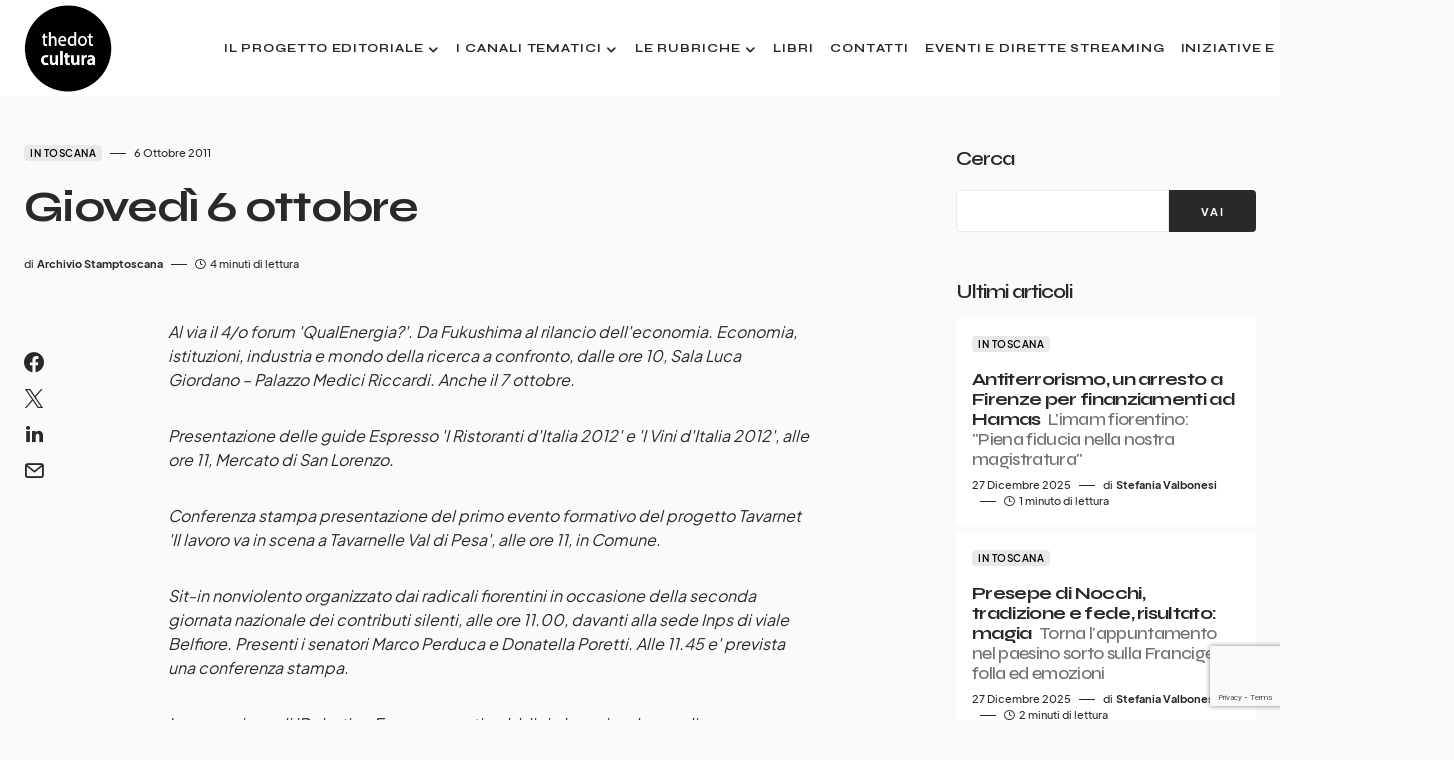

--- FILE ---
content_type: text/html; charset=utf-8
request_url: https://www.google.com/recaptcha/api2/anchor?ar=1&k=6LdmThgoAAAAABvo5zrTKBXTbTSqOtuaik-E4ne4&co=aHR0cHM6Ly93d3cudGhlZG90Y3VsdHVyYS5pdDo0NDM.&hl=en&v=7gg7H51Q-naNfhmCP3_R47ho&size=invisible&anchor-ms=20000&execute-ms=30000&cb=pdccl8jaqzaw
body_size: 48106
content:
<!DOCTYPE HTML><html dir="ltr" lang="en"><head><meta http-equiv="Content-Type" content="text/html; charset=UTF-8">
<meta http-equiv="X-UA-Compatible" content="IE=edge">
<title>reCAPTCHA</title>
<style type="text/css">
/* cyrillic-ext */
@font-face {
  font-family: 'Roboto';
  font-style: normal;
  font-weight: 400;
  font-stretch: 100%;
  src: url(//fonts.gstatic.com/s/roboto/v48/KFO7CnqEu92Fr1ME7kSn66aGLdTylUAMa3GUBHMdazTgWw.woff2) format('woff2');
  unicode-range: U+0460-052F, U+1C80-1C8A, U+20B4, U+2DE0-2DFF, U+A640-A69F, U+FE2E-FE2F;
}
/* cyrillic */
@font-face {
  font-family: 'Roboto';
  font-style: normal;
  font-weight: 400;
  font-stretch: 100%;
  src: url(//fonts.gstatic.com/s/roboto/v48/KFO7CnqEu92Fr1ME7kSn66aGLdTylUAMa3iUBHMdazTgWw.woff2) format('woff2');
  unicode-range: U+0301, U+0400-045F, U+0490-0491, U+04B0-04B1, U+2116;
}
/* greek-ext */
@font-face {
  font-family: 'Roboto';
  font-style: normal;
  font-weight: 400;
  font-stretch: 100%;
  src: url(//fonts.gstatic.com/s/roboto/v48/KFO7CnqEu92Fr1ME7kSn66aGLdTylUAMa3CUBHMdazTgWw.woff2) format('woff2');
  unicode-range: U+1F00-1FFF;
}
/* greek */
@font-face {
  font-family: 'Roboto';
  font-style: normal;
  font-weight: 400;
  font-stretch: 100%;
  src: url(//fonts.gstatic.com/s/roboto/v48/KFO7CnqEu92Fr1ME7kSn66aGLdTylUAMa3-UBHMdazTgWw.woff2) format('woff2');
  unicode-range: U+0370-0377, U+037A-037F, U+0384-038A, U+038C, U+038E-03A1, U+03A3-03FF;
}
/* math */
@font-face {
  font-family: 'Roboto';
  font-style: normal;
  font-weight: 400;
  font-stretch: 100%;
  src: url(//fonts.gstatic.com/s/roboto/v48/KFO7CnqEu92Fr1ME7kSn66aGLdTylUAMawCUBHMdazTgWw.woff2) format('woff2');
  unicode-range: U+0302-0303, U+0305, U+0307-0308, U+0310, U+0312, U+0315, U+031A, U+0326-0327, U+032C, U+032F-0330, U+0332-0333, U+0338, U+033A, U+0346, U+034D, U+0391-03A1, U+03A3-03A9, U+03B1-03C9, U+03D1, U+03D5-03D6, U+03F0-03F1, U+03F4-03F5, U+2016-2017, U+2034-2038, U+203C, U+2040, U+2043, U+2047, U+2050, U+2057, U+205F, U+2070-2071, U+2074-208E, U+2090-209C, U+20D0-20DC, U+20E1, U+20E5-20EF, U+2100-2112, U+2114-2115, U+2117-2121, U+2123-214F, U+2190, U+2192, U+2194-21AE, U+21B0-21E5, U+21F1-21F2, U+21F4-2211, U+2213-2214, U+2216-22FF, U+2308-230B, U+2310, U+2319, U+231C-2321, U+2336-237A, U+237C, U+2395, U+239B-23B7, U+23D0, U+23DC-23E1, U+2474-2475, U+25AF, U+25B3, U+25B7, U+25BD, U+25C1, U+25CA, U+25CC, U+25FB, U+266D-266F, U+27C0-27FF, U+2900-2AFF, U+2B0E-2B11, U+2B30-2B4C, U+2BFE, U+3030, U+FF5B, U+FF5D, U+1D400-1D7FF, U+1EE00-1EEFF;
}
/* symbols */
@font-face {
  font-family: 'Roboto';
  font-style: normal;
  font-weight: 400;
  font-stretch: 100%;
  src: url(//fonts.gstatic.com/s/roboto/v48/KFO7CnqEu92Fr1ME7kSn66aGLdTylUAMaxKUBHMdazTgWw.woff2) format('woff2');
  unicode-range: U+0001-000C, U+000E-001F, U+007F-009F, U+20DD-20E0, U+20E2-20E4, U+2150-218F, U+2190, U+2192, U+2194-2199, U+21AF, U+21E6-21F0, U+21F3, U+2218-2219, U+2299, U+22C4-22C6, U+2300-243F, U+2440-244A, U+2460-24FF, U+25A0-27BF, U+2800-28FF, U+2921-2922, U+2981, U+29BF, U+29EB, U+2B00-2BFF, U+4DC0-4DFF, U+FFF9-FFFB, U+10140-1018E, U+10190-1019C, U+101A0, U+101D0-101FD, U+102E0-102FB, U+10E60-10E7E, U+1D2C0-1D2D3, U+1D2E0-1D37F, U+1F000-1F0FF, U+1F100-1F1AD, U+1F1E6-1F1FF, U+1F30D-1F30F, U+1F315, U+1F31C, U+1F31E, U+1F320-1F32C, U+1F336, U+1F378, U+1F37D, U+1F382, U+1F393-1F39F, U+1F3A7-1F3A8, U+1F3AC-1F3AF, U+1F3C2, U+1F3C4-1F3C6, U+1F3CA-1F3CE, U+1F3D4-1F3E0, U+1F3ED, U+1F3F1-1F3F3, U+1F3F5-1F3F7, U+1F408, U+1F415, U+1F41F, U+1F426, U+1F43F, U+1F441-1F442, U+1F444, U+1F446-1F449, U+1F44C-1F44E, U+1F453, U+1F46A, U+1F47D, U+1F4A3, U+1F4B0, U+1F4B3, U+1F4B9, U+1F4BB, U+1F4BF, U+1F4C8-1F4CB, U+1F4D6, U+1F4DA, U+1F4DF, U+1F4E3-1F4E6, U+1F4EA-1F4ED, U+1F4F7, U+1F4F9-1F4FB, U+1F4FD-1F4FE, U+1F503, U+1F507-1F50B, U+1F50D, U+1F512-1F513, U+1F53E-1F54A, U+1F54F-1F5FA, U+1F610, U+1F650-1F67F, U+1F687, U+1F68D, U+1F691, U+1F694, U+1F698, U+1F6AD, U+1F6B2, U+1F6B9-1F6BA, U+1F6BC, U+1F6C6-1F6CF, U+1F6D3-1F6D7, U+1F6E0-1F6EA, U+1F6F0-1F6F3, U+1F6F7-1F6FC, U+1F700-1F7FF, U+1F800-1F80B, U+1F810-1F847, U+1F850-1F859, U+1F860-1F887, U+1F890-1F8AD, U+1F8B0-1F8BB, U+1F8C0-1F8C1, U+1F900-1F90B, U+1F93B, U+1F946, U+1F984, U+1F996, U+1F9E9, U+1FA00-1FA6F, U+1FA70-1FA7C, U+1FA80-1FA89, U+1FA8F-1FAC6, U+1FACE-1FADC, U+1FADF-1FAE9, U+1FAF0-1FAF8, U+1FB00-1FBFF;
}
/* vietnamese */
@font-face {
  font-family: 'Roboto';
  font-style: normal;
  font-weight: 400;
  font-stretch: 100%;
  src: url(//fonts.gstatic.com/s/roboto/v48/KFO7CnqEu92Fr1ME7kSn66aGLdTylUAMa3OUBHMdazTgWw.woff2) format('woff2');
  unicode-range: U+0102-0103, U+0110-0111, U+0128-0129, U+0168-0169, U+01A0-01A1, U+01AF-01B0, U+0300-0301, U+0303-0304, U+0308-0309, U+0323, U+0329, U+1EA0-1EF9, U+20AB;
}
/* latin-ext */
@font-face {
  font-family: 'Roboto';
  font-style: normal;
  font-weight: 400;
  font-stretch: 100%;
  src: url(//fonts.gstatic.com/s/roboto/v48/KFO7CnqEu92Fr1ME7kSn66aGLdTylUAMa3KUBHMdazTgWw.woff2) format('woff2');
  unicode-range: U+0100-02BA, U+02BD-02C5, U+02C7-02CC, U+02CE-02D7, U+02DD-02FF, U+0304, U+0308, U+0329, U+1D00-1DBF, U+1E00-1E9F, U+1EF2-1EFF, U+2020, U+20A0-20AB, U+20AD-20C0, U+2113, U+2C60-2C7F, U+A720-A7FF;
}
/* latin */
@font-face {
  font-family: 'Roboto';
  font-style: normal;
  font-weight: 400;
  font-stretch: 100%;
  src: url(//fonts.gstatic.com/s/roboto/v48/KFO7CnqEu92Fr1ME7kSn66aGLdTylUAMa3yUBHMdazQ.woff2) format('woff2');
  unicode-range: U+0000-00FF, U+0131, U+0152-0153, U+02BB-02BC, U+02C6, U+02DA, U+02DC, U+0304, U+0308, U+0329, U+2000-206F, U+20AC, U+2122, U+2191, U+2193, U+2212, U+2215, U+FEFF, U+FFFD;
}
/* cyrillic-ext */
@font-face {
  font-family: 'Roboto';
  font-style: normal;
  font-weight: 500;
  font-stretch: 100%;
  src: url(//fonts.gstatic.com/s/roboto/v48/KFO7CnqEu92Fr1ME7kSn66aGLdTylUAMa3GUBHMdazTgWw.woff2) format('woff2');
  unicode-range: U+0460-052F, U+1C80-1C8A, U+20B4, U+2DE0-2DFF, U+A640-A69F, U+FE2E-FE2F;
}
/* cyrillic */
@font-face {
  font-family: 'Roboto';
  font-style: normal;
  font-weight: 500;
  font-stretch: 100%;
  src: url(//fonts.gstatic.com/s/roboto/v48/KFO7CnqEu92Fr1ME7kSn66aGLdTylUAMa3iUBHMdazTgWw.woff2) format('woff2');
  unicode-range: U+0301, U+0400-045F, U+0490-0491, U+04B0-04B1, U+2116;
}
/* greek-ext */
@font-face {
  font-family: 'Roboto';
  font-style: normal;
  font-weight: 500;
  font-stretch: 100%;
  src: url(//fonts.gstatic.com/s/roboto/v48/KFO7CnqEu92Fr1ME7kSn66aGLdTylUAMa3CUBHMdazTgWw.woff2) format('woff2');
  unicode-range: U+1F00-1FFF;
}
/* greek */
@font-face {
  font-family: 'Roboto';
  font-style: normal;
  font-weight: 500;
  font-stretch: 100%;
  src: url(//fonts.gstatic.com/s/roboto/v48/KFO7CnqEu92Fr1ME7kSn66aGLdTylUAMa3-UBHMdazTgWw.woff2) format('woff2');
  unicode-range: U+0370-0377, U+037A-037F, U+0384-038A, U+038C, U+038E-03A1, U+03A3-03FF;
}
/* math */
@font-face {
  font-family: 'Roboto';
  font-style: normal;
  font-weight: 500;
  font-stretch: 100%;
  src: url(//fonts.gstatic.com/s/roboto/v48/KFO7CnqEu92Fr1ME7kSn66aGLdTylUAMawCUBHMdazTgWw.woff2) format('woff2');
  unicode-range: U+0302-0303, U+0305, U+0307-0308, U+0310, U+0312, U+0315, U+031A, U+0326-0327, U+032C, U+032F-0330, U+0332-0333, U+0338, U+033A, U+0346, U+034D, U+0391-03A1, U+03A3-03A9, U+03B1-03C9, U+03D1, U+03D5-03D6, U+03F0-03F1, U+03F4-03F5, U+2016-2017, U+2034-2038, U+203C, U+2040, U+2043, U+2047, U+2050, U+2057, U+205F, U+2070-2071, U+2074-208E, U+2090-209C, U+20D0-20DC, U+20E1, U+20E5-20EF, U+2100-2112, U+2114-2115, U+2117-2121, U+2123-214F, U+2190, U+2192, U+2194-21AE, U+21B0-21E5, U+21F1-21F2, U+21F4-2211, U+2213-2214, U+2216-22FF, U+2308-230B, U+2310, U+2319, U+231C-2321, U+2336-237A, U+237C, U+2395, U+239B-23B7, U+23D0, U+23DC-23E1, U+2474-2475, U+25AF, U+25B3, U+25B7, U+25BD, U+25C1, U+25CA, U+25CC, U+25FB, U+266D-266F, U+27C0-27FF, U+2900-2AFF, U+2B0E-2B11, U+2B30-2B4C, U+2BFE, U+3030, U+FF5B, U+FF5D, U+1D400-1D7FF, U+1EE00-1EEFF;
}
/* symbols */
@font-face {
  font-family: 'Roboto';
  font-style: normal;
  font-weight: 500;
  font-stretch: 100%;
  src: url(//fonts.gstatic.com/s/roboto/v48/KFO7CnqEu92Fr1ME7kSn66aGLdTylUAMaxKUBHMdazTgWw.woff2) format('woff2');
  unicode-range: U+0001-000C, U+000E-001F, U+007F-009F, U+20DD-20E0, U+20E2-20E4, U+2150-218F, U+2190, U+2192, U+2194-2199, U+21AF, U+21E6-21F0, U+21F3, U+2218-2219, U+2299, U+22C4-22C6, U+2300-243F, U+2440-244A, U+2460-24FF, U+25A0-27BF, U+2800-28FF, U+2921-2922, U+2981, U+29BF, U+29EB, U+2B00-2BFF, U+4DC0-4DFF, U+FFF9-FFFB, U+10140-1018E, U+10190-1019C, U+101A0, U+101D0-101FD, U+102E0-102FB, U+10E60-10E7E, U+1D2C0-1D2D3, U+1D2E0-1D37F, U+1F000-1F0FF, U+1F100-1F1AD, U+1F1E6-1F1FF, U+1F30D-1F30F, U+1F315, U+1F31C, U+1F31E, U+1F320-1F32C, U+1F336, U+1F378, U+1F37D, U+1F382, U+1F393-1F39F, U+1F3A7-1F3A8, U+1F3AC-1F3AF, U+1F3C2, U+1F3C4-1F3C6, U+1F3CA-1F3CE, U+1F3D4-1F3E0, U+1F3ED, U+1F3F1-1F3F3, U+1F3F5-1F3F7, U+1F408, U+1F415, U+1F41F, U+1F426, U+1F43F, U+1F441-1F442, U+1F444, U+1F446-1F449, U+1F44C-1F44E, U+1F453, U+1F46A, U+1F47D, U+1F4A3, U+1F4B0, U+1F4B3, U+1F4B9, U+1F4BB, U+1F4BF, U+1F4C8-1F4CB, U+1F4D6, U+1F4DA, U+1F4DF, U+1F4E3-1F4E6, U+1F4EA-1F4ED, U+1F4F7, U+1F4F9-1F4FB, U+1F4FD-1F4FE, U+1F503, U+1F507-1F50B, U+1F50D, U+1F512-1F513, U+1F53E-1F54A, U+1F54F-1F5FA, U+1F610, U+1F650-1F67F, U+1F687, U+1F68D, U+1F691, U+1F694, U+1F698, U+1F6AD, U+1F6B2, U+1F6B9-1F6BA, U+1F6BC, U+1F6C6-1F6CF, U+1F6D3-1F6D7, U+1F6E0-1F6EA, U+1F6F0-1F6F3, U+1F6F7-1F6FC, U+1F700-1F7FF, U+1F800-1F80B, U+1F810-1F847, U+1F850-1F859, U+1F860-1F887, U+1F890-1F8AD, U+1F8B0-1F8BB, U+1F8C0-1F8C1, U+1F900-1F90B, U+1F93B, U+1F946, U+1F984, U+1F996, U+1F9E9, U+1FA00-1FA6F, U+1FA70-1FA7C, U+1FA80-1FA89, U+1FA8F-1FAC6, U+1FACE-1FADC, U+1FADF-1FAE9, U+1FAF0-1FAF8, U+1FB00-1FBFF;
}
/* vietnamese */
@font-face {
  font-family: 'Roboto';
  font-style: normal;
  font-weight: 500;
  font-stretch: 100%;
  src: url(//fonts.gstatic.com/s/roboto/v48/KFO7CnqEu92Fr1ME7kSn66aGLdTylUAMa3OUBHMdazTgWw.woff2) format('woff2');
  unicode-range: U+0102-0103, U+0110-0111, U+0128-0129, U+0168-0169, U+01A0-01A1, U+01AF-01B0, U+0300-0301, U+0303-0304, U+0308-0309, U+0323, U+0329, U+1EA0-1EF9, U+20AB;
}
/* latin-ext */
@font-face {
  font-family: 'Roboto';
  font-style: normal;
  font-weight: 500;
  font-stretch: 100%;
  src: url(//fonts.gstatic.com/s/roboto/v48/KFO7CnqEu92Fr1ME7kSn66aGLdTylUAMa3KUBHMdazTgWw.woff2) format('woff2');
  unicode-range: U+0100-02BA, U+02BD-02C5, U+02C7-02CC, U+02CE-02D7, U+02DD-02FF, U+0304, U+0308, U+0329, U+1D00-1DBF, U+1E00-1E9F, U+1EF2-1EFF, U+2020, U+20A0-20AB, U+20AD-20C0, U+2113, U+2C60-2C7F, U+A720-A7FF;
}
/* latin */
@font-face {
  font-family: 'Roboto';
  font-style: normal;
  font-weight: 500;
  font-stretch: 100%;
  src: url(//fonts.gstatic.com/s/roboto/v48/KFO7CnqEu92Fr1ME7kSn66aGLdTylUAMa3yUBHMdazQ.woff2) format('woff2');
  unicode-range: U+0000-00FF, U+0131, U+0152-0153, U+02BB-02BC, U+02C6, U+02DA, U+02DC, U+0304, U+0308, U+0329, U+2000-206F, U+20AC, U+2122, U+2191, U+2193, U+2212, U+2215, U+FEFF, U+FFFD;
}
/* cyrillic-ext */
@font-face {
  font-family: 'Roboto';
  font-style: normal;
  font-weight: 900;
  font-stretch: 100%;
  src: url(//fonts.gstatic.com/s/roboto/v48/KFO7CnqEu92Fr1ME7kSn66aGLdTylUAMa3GUBHMdazTgWw.woff2) format('woff2');
  unicode-range: U+0460-052F, U+1C80-1C8A, U+20B4, U+2DE0-2DFF, U+A640-A69F, U+FE2E-FE2F;
}
/* cyrillic */
@font-face {
  font-family: 'Roboto';
  font-style: normal;
  font-weight: 900;
  font-stretch: 100%;
  src: url(//fonts.gstatic.com/s/roboto/v48/KFO7CnqEu92Fr1ME7kSn66aGLdTylUAMa3iUBHMdazTgWw.woff2) format('woff2');
  unicode-range: U+0301, U+0400-045F, U+0490-0491, U+04B0-04B1, U+2116;
}
/* greek-ext */
@font-face {
  font-family: 'Roboto';
  font-style: normal;
  font-weight: 900;
  font-stretch: 100%;
  src: url(//fonts.gstatic.com/s/roboto/v48/KFO7CnqEu92Fr1ME7kSn66aGLdTylUAMa3CUBHMdazTgWw.woff2) format('woff2');
  unicode-range: U+1F00-1FFF;
}
/* greek */
@font-face {
  font-family: 'Roboto';
  font-style: normal;
  font-weight: 900;
  font-stretch: 100%;
  src: url(//fonts.gstatic.com/s/roboto/v48/KFO7CnqEu92Fr1ME7kSn66aGLdTylUAMa3-UBHMdazTgWw.woff2) format('woff2');
  unicode-range: U+0370-0377, U+037A-037F, U+0384-038A, U+038C, U+038E-03A1, U+03A3-03FF;
}
/* math */
@font-face {
  font-family: 'Roboto';
  font-style: normal;
  font-weight: 900;
  font-stretch: 100%;
  src: url(//fonts.gstatic.com/s/roboto/v48/KFO7CnqEu92Fr1ME7kSn66aGLdTylUAMawCUBHMdazTgWw.woff2) format('woff2');
  unicode-range: U+0302-0303, U+0305, U+0307-0308, U+0310, U+0312, U+0315, U+031A, U+0326-0327, U+032C, U+032F-0330, U+0332-0333, U+0338, U+033A, U+0346, U+034D, U+0391-03A1, U+03A3-03A9, U+03B1-03C9, U+03D1, U+03D5-03D6, U+03F0-03F1, U+03F4-03F5, U+2016-2017, U+2034-2038, U+203C, U+2040, U+2043, U+2047, U+2050, U+2057, U+205F, U+2070-2071, U+2074-208E, U+2090-209C, U+20D0-20DC, U+20E1, U+20E5-20EF, U+2100-2112, U+2114-2115, U+2117-2121, U+2123-214F, U+2190, U+2192, U+2194-21AE, U+21B0-21E5, U+21F1-21F2, U+21F4-2211, U+2213-2214, U+2216-22FF, U+2308-230B, U+2310, U+2319, U+231C-2321, U+2336-237A, U+237C, U+2395, U+239B-23B7, U+23D0, U+23DC-23E1, U+2474-2475, U+25AF, U+25B3, U+25B7, U+25BD, U+25C1, U+25CA, U+25CC, U+25FB, U+266D-266F, U+27C0-27FF, U+2900-2AFF, U+2B0E-2B11, U+2B30-2B4C, U+2BFE, U+3030, U+FF5B, U+FF5D, U+1D400-1D7FF, U+1EE00-1EEFF;
}
/* symbols */
@font-face {
  font-family: 'Roboto';
  font-style: normal;
  font-weight: 900;
  font-stretch: 100%;
  src: url(//fonts.gstatic.com/s/roboto/v48/KFO7CnqEu92Fr1ME7kSn66aGLdTylUAMaxKUBHMdazTgWw.woff2) format('woff2');
  unicode-range: U+0001-000C, U+000E-001F, U+007F-009F, U+20DD-20E0, U+20E2-20E4, U+2150-218F, U+2190, U+2192, U+2194-2199, U+21AF, U+21E6-21F0, U+21F3, U+2218-2219, U+2299, U+22C4-22C6, U+2300-243F, U+2440-244A, U+2460-24FF, U+25A0-27BF, U+2800-28FF, U+2921-2922, U+2981, U+29BF, U+29EB, U+2B00-2BFF, U+4DC0-4DFF, U+FFF9-FFFB, U+10140-1018E, U+10190-1019C, U+101A0, U+101D0-101FD, U+102E0-102FB, U+10E60-10E7E, U+1D2C0-1D2D3, U+1D2E0-1D37F, U+1F000-1F0FF, U+1F100-1F1AD, U+1F1E6-1F1FF, U+1F30D-1F30F, U+1F315, U+1F31C, U+1F31E, U+1F320-1F32C, U+1F336, U+1F378, U+1F37D, U+1F382, U+1F393-1F39F, U+1F3A7-1F3A8, U+1F3AC-1F3AF, U+1F3C2, U+1F3C4-1F3C6, U+1F3CA-1F3CE, U+1F3D4-1F3E0, U+1F3ED, U+1F3F1-1F3F3, U+1F3F5-1F3F7, U+1F408, U+1F415, U+1F41F, U+1F426, U+1F43F, U+1F441-1F442, U+1F444, U+1F446-1F449, U+1F44C-1F44E, U+1F453, U+1F46A, U+1F47D, U+1F4A3, U+1F4B0, U+1F4B3, U+1F4B9, U+1F4BB, U+1F4BF, U+1F4C8-1F4CB, U+1F4D6, U+1F4DA, U+1F4DF, U+1F4E3-1F4E6, U+1F4EA-1F4ED, U+1F4F7, U+1F4F9-1F4FB, U+1F4FD-1F4FE, U+1F503, U+1F507-1F50B, U+1F50D, U+1F512-1F513, U+1F53E-1F54A, U+1F54F-1F5FA, U+1F610, U+1F650-1F67F, U+1F687, U+1F68D, U+1F691, U+1F694, U+1F698, U+1F6AD, U+1F6B2, U+1F6B9-1F6BA, U+1F6BC, U+1F6C6-1F6CF, U+1F6D3-1F6D7, U+1F6E0-1F6EA, U+1F6F0-1F6F3, U+1F6F7-1F6FC, U+1F700-1F7FF, U+1F800-1F80B, U+1F810-1F847, U+1F850-1F859, U+1F860-1F887, U+1F890-1F8AD, U+1F8B0-1F8BB, U+1F8C0-1F8C1, U+1F900-1F90B, U+1F93B, U+1F946, U+1F984, U+1F996, U+1F9E9, U+1FA00-1FA6F, U+1FA70-1FA7C, U+1FA80-1FA89, U+1FA8F-1FAC6, U+1FACE-1FADC, U+1FADF-1FAE9, U+1FAF0-1FAF8, U+1FB00-1FBFF;
}
/* vietnamese */
@font-face {
  font-family: 'Roboto';
  font-style: normal;
  font-weight: 900;
  font-stretch: 100%;
  src: url(//fonts.gstatic.com/s/roboto/v48/KFO7CnqEu92Fr1ME7kSn66aGLdTylUAMa3OUBHMdazTgWw.woff2) format('woff2');
  unicode-range: U+0102-0103, U+0110-0111, U+0128-0129, U+0168-0169, U+01A0-01A1, U+01AF-01B0, U+0300-0301, U+0303-0304, U+0308-0309, U+0323, U+0329, U+1EA0-1EF9, U+20AB;
}
/* latin-ext */
@font-face {
  font-family: 'Roboto';
  font-style: normal;
  font-weight: 900;
  font-stretch: 100%;
  src: url(//fonts.gstatic.com/s/roboto/v48/KFO7CnqEu92Fr1ME7kSn66aGLdTylUAMa3KUBHMdazTgWw.woff2) format('woff2');
  unicode-range: U+0100-02BA, U+02BD-02C5, U+02C7-02CC, U+02CE-02D7, U+02DD-02FF, U+0304, U+0308, U+0329, U+1D00-1DBF, U+1E00-1E9F, U+1EF2-1EFF, U+2020, U+20A0-20AB, U+20AD-20C0, U+2113, U+2C60-2C7F, U+A720-A7FF;
}
/* latin */
@font-face {
  font-family: 'Roboto';
  font-style: normal;
  font-weight: 900;
  font-stretch: 100%;
  src: url(//fonts.gstatic.com/s/roboto/v48/KFO7CnqEu92Fr1ME7kSn66aGLdTylUAMa3yUBHMdazQ.woff2) format('woff2');
  unicode-range: U+0000-00FF, U+0131, U+0152-0153, U+02BB-02BC, U+02C6, U+02DA, U+02DC, U+0304, U+0308, U+0329, U+2000-206F, U+20AC, U+2122, U+2191, U+2193, U+2212, U+2215, U+FEFF, U+FFFD;
}

</style>
<link rel="stylesheet" type="text/css" href="https://www.gstatic.com/recaptcha/releases/7gg7H51Q-naNfhmCP3_R47ho/styles__ltr.css">
<script nonce="-4KwqXgxcpShrC4ipM58Uw" type="text/javascript">window['__recaptcha_api'] = 'https://www.google.com/recaptcha/api2/';</script>
<script type="text/javascript" src="https://www.gstatic.com/recaptcha/releases/7gg7H51Q-naNfhmCP3_R47ho/recaptcha__en.js" nonce="-4KwqXgxcpShrC4ipM58Uw">
      
    </script></head>
<body><div id="rc-anchor-alert" class="rc-anchor-alert"></div>
<input type="hidden" id="recaptcha-token" value="[base64]">
<script type="text/javascript" nonce="-4KwqXgxcpShrC4ipM58Uw">
      recaptcha.anchor.Main.init("[\x22ainput\x22,[\x22bgdata\x22,\x22\x22,\[base64]/[base64]/[base64]/[base64]/cjw8ejpyPj4+eil9Y2F0Y2gobCl7dGhyb3cgbDt9fSxIPWZ1bmN0aW9uKHcsdCx6KXtpZih3PT0xOTR8fHc9PTIwOCl0LnZbd10/dC52W3ddLmNvbmNhdCh6KTp0LnZbd109b2Yoeix0KTtlbHNle2lmKHQuYkImJnchPTMxNylyZXR1cm47dz09NjZ8fHc9PTEyMnx8dz09NDcwfHx3PT00NHx8dz09NDE2fHx3PT0zOTd8fHc9PTQyMXx8dz09Njh8fHc9PTcwfHx3PT0xODQ/[base64]/[base64]/[base64]/bmV3IGRbVl0oSlswXSk6cD09Mj9uZXcgZFtWXShKWzBdLEpbMV0pOnA9PTM/bmV3IGRbVl0oSlswXSxKWzFdLEpbMl0pOnA9PTQ/[base64]/[base64]/[base64]/[base64]\x22,\[base64]\x22,\x22wo9aw7kmAXAow4AeQzPCusOjNx1fwqjDvjLDssKjwp/CuMK/wpPDhcK+EcK2S8KJwrkWAgdLHxjCj8KZRsOFX8KnC8K+wq/[base64]/CqE7DlEXCncKvXMOMwqh9asKqw6cuTcO/J8OvUzrDnsOzKyDCjw/DlcKBTSLCmD9kwqcuwpLCisOYERzDs8KNw4Vgw7bCoEnDoDbCu8KOOwMEacKnYsKLwq3DuMKBfMOAajhPAjscwpHCv3LCjcOowo3Cq8OxbsKPFwTCmiNnwrLCnMO7wrfDjsKWISrCkmY3wo7Cp8K/w51ocBjCtDIkw5NCwqXDvCllIMOWSgPDq8KZwqJtawF6e8KNwp44w5HCl8ObwpkTwoHDiRsfw7R0B8OPRMO8wrN0w7bDk8KhwrzCjGZJJxPDqGFzLsOCw7rDiXstDcOyCcK8wpzCgXtWCAXDlsK1PCTCnzAAP8Ocw4XDjsKkc0HDk1nCgcKsD8OzHW7DjcO/L8OJwpTDhgRGwrrCicOaasKqYcOXwq7ChDpPSy7Dkx3Cpxxfw7sJw5rCkMK0CsKrT8KCwo95NHB7wqTCgMK6w7bCjsO1wrEqPgpYDsOsE8OywrNOSxNzwotpw6PDksOMw6ouwpDDkgl+wpzCkH8Lw4fDs8OJGXbDssOawoJDw5rDhSzCgF/DvcKFw4FEwpPCkk7DnsOyw4gHc8O0S3zDpsKFw4FKGcKMJsKowrFuw7AsNcO6wpZnw6MqEh7CiAANwqlNeSXCiTVPJgjCuwbCgEYpwp8bw4fDlW1cVsOVSsKhFyDCvMO3wqTCs1hhwoDDn8O6HMO/[base64]/w48jwpHCtsK5w7LCpmYsw4zCoHh/[base64]/Cl8KTw7DCiwPDqsOAVcOWwrd5Bxs3SyZJLDB7wofDkcO2eXxuwrvDqR8Ew55MbsK3woLCosK+w47CvmQWfwIlcDF3OFZSw6zDviUSC8KlwocWwrDDhhB8W8O2F8KVGcK5wqPCgMOFc2dfdinDuGQnFMOsHGHCqQgYwrrDj8O4U8K0w5/DtGnDqsK3w7cUwqRMSsKTw5/DssOEw65yw6bDvMKfwobDoDHCv3zCm27Cg8KLw7zCiBfDjcOZw5rDksKYCk4Yw4xew5BcK8O0LQ/DhsO7WnbDmMK2FDPDhCLDmsOsI8OgTQc6wpTCghk/w647w6IWwo/CiXTDg8K/FcKgwpszbTI3BcO+WsKnAkTCrHNZw4tHaUU3wq/[base64]/Ds8Oyw4TDtAMKCMKkwrfDtyhpC8O/w5xaOlTCgCprTH0Yw4/DmMONwrHDl2/DnQ1Lf8KBfA5HwqDDoUM4wqfDvj3DtS4wwp7CqB0yADvDsGNmwr/DqH/[base64]/ScK+bjjDicOVIn3Dj3R5Z0LClcKAw5AuO8OGwoEsw7AzwrJzw5jDuMKUe8OOw6NUw4sCf8ODKMKsw6XDjMKpIyx6w4/[base64]/w5LCv3bCkDvCtMKaLsK0LjzCi8OWI0TCscKtAsONw6kZw59SbT8Dw78yCR3CgcK8w4zDjlxDw7FfbMKcH8OmNMKQwpcwCEosw4zDjcKQGMK9w77Cq8OfQENMQ8KVw7rDrMOJwqvCpcKoHEbCmcKKw7rCoRHCpi/DqhQzaQ/DvMOJwpA/[base64]/[base64]/DihNFw780NlLCmghCPsOZw5hFw4/CnsOuUsOEPSLDj3NTwqvCnMKJdlJ/wpnDlXMzwpPDj2jDpcKUw50RP8Kywoh+bcOUNAnDlTtGwpttw71IwqnCjG/Cj8KqLlbCmDLDqQ7ChTHCnl0Hwqc3BgvCuFzCgQkHBsK8wrTDhcKZVF7Dl0p1wqfDj8O7w7QBb1zDlsO3TMORLcKxwo99RADCr8KIYAPDr8KsBVEdbcOzw57CnDjClcKLw6PChSTCjToLw6jDmcKIbsOHw7rCuMKGw4/CpBXCkjEUJMKGF2LCvmPDlm83HcKZL28mw7RSDRBUPMOCwrrCu8KnWsOuw5TDuQQ7wqs6w73CgxbDt8OfwrltwpXCuivDjRrDjXZyYsOrJ2/[base64]/w6jCm2jChcKdQcODw4I+OsKVwrTDo3zDkzDCucKwwrjCrhvDjMKMHsO+w6XCkzIvIsKXw4ZqSsO0AwEuRMOrwqkBwpgZw7jDjXUUw4TDgl1tUlETAsKvOCg+CnTDlUMWe0FNHA8yan/DuWLDtQLCjiPDqcKmcTDClQHCsmIcwpLDsQxRwqkhw4DCjX/Dj284TGvCvX49wrbDr0zDgMO1X0vDiGxiwpZyLEbCn8Krw5FTw5jCqQsvHB0dw5cbacO/J2zCqsOQw7QdZsK+OcOkw54mwpwLw7p+w5bDm8KhWBzCjSbCkcOYSsKnw6cVw4jCksOmw7vDg1fCtl/DhyZuN8K5wocgwoEfw69hfsOHQcOlwpDDkMOocRDClWzDuMOpw7nCsXPCr8K9woRmwqVDwoECwoRXLsOmU2LCq8KiTmdsAcKZw4ZZRV0Sw40MwpzDqCthdcOVwoghw7svMcKLZcOUwqDDjMO+O1rCoRLCt2bDt8OePsKSwoEVOiTCjDrCs8OOw4LCq8KMw7/CkXHCssOKwo3DpsOlwpPCnsOAMcKIVk4IKhPCisOFw5nDkQNOVjB+HcOOCRw6wrzDuyDDssOkwqrDkcO0w7LDmBXClDkiw7vDlRbDqGM7w7bCsMKHYsKaw77CisK1w4ouwpsvw5nChWB9w49yw7oMSMKlwpnCtsOALsK+w43ClDHDocO4wrbCq8KwbW/[base64]/Cj8OOC8O/w6HCqcOBw5jCu0LCpz0qwo3CusOUwr15w4s1w7XCk8Kew4ogdcKIK8OwF8KEw7rCunscGh1cw6HCmmgLwrLCsMKFw55cPMKmw6V1w57CtcOowpNMwr0xMQxbMMKGw6lYwodEQ1nCjMKIJgY2w7YXDRbCqMO+w4hXXcK9wqrDskUhwo5ww4vCtU7DvUM6wp/CmlkQXV4wPC9eZcKVw7UVwrIadcOPwoESwqtteiHCvMKow5lGw5xfAsO7w5/DvC8CwqTDgFHDqw92ME0bw6EyRsKPRsKWwoQGw60KLcK6wqPCjjvDnSvCucOxw5HCncK5cQrDqD/CqCYuwpUtw654HwILwrLCvMKoBm1wV8K6w6FTZiR5w4BZHGfClwIKasOjw5k/wqN+CMO4UMKVaxgvw7jCrQMTLS85UMOSw5QYbcK3w73CoHkJwqfCkMO9w7FFw48lwr/DjsK4wr3CssOYGErDlcKSwo1IwpNCwq9ZwokMfMOTScOAw5Axw606ISXCrkfCsMOlasO/bVUkwqwOR8K/cFzClAw1G8OsN8OwCMKUfcOwwp/Dh8OJw4LDk8K/[base64]/DpcKkwp7CrMKBwrs+w7wMHFJHGyJgW1Jww6ZTwr/Cv8KwwrDDvQbDisK+w4zDsVtZwo1Ow7Nzwo7DnTzDhcOXw6LCpMOrwr/CnRM6EMKGeMKCwoJnQ8KhwpPDrcOhAMOQccKbwpXCo3gWw7Bcw4zDksKBK8OpJ2bCmcKFwpZPw6jCh8Kgw57DtFsnw7PDjMO4wpYowrXCk3BBwqZLKsONworDjsKrOTvDncOMwq9oScObJsOmwr/[base64]/CqcKUQ0XDpsKKEcOFR8Ojwp/[base64]/Ctjx4w5sVWMKBwpnDnCUSwqpbN3vDpzfCmsKjBX59w70GScKjwps4cMKZw48eN0/Cv2bDjx5mw6rDtMKNw4EZw7RFAi7Dq8OVw7/Dtg43wonCiX/DnsOxK1Rww5lTBsKVw6F/[base64]/[base64]/CrsOfwqvCoADCnHceXcOzUMK6JMOFR8KkAmvChDBeCT0haFbDvT9FwrTCvMOBb8Kaw4glSsOAAMKMLcKaDldtcj9pah/DkE9Qwrh/w7bCnV1OVcOww7LDs8O8RsKww4pWWHwvKMK8wojClijCpwDCisOtOlQUwqNOwpBpK8OvVm/Cj8KNw5XChyvDpHdiw5nCjXTDh3rDgitHwqDCrMO9wrcYwqoNf8Kxa1fDscKPQ8OKw5fDp0o8woHDosOCCQ0QB8O2BHhOSMOhdDbDgMOMw7fCr35GDkkbw4jCv8Kaw7l2wovCnVLCjS88wq7CiiYTwq8UaWYJVFzDkMKTw7PCvsOrw6UQHy/CijZQwpBpM8KIb8Kjwr/CkQg4XznClHvDq3YQw74ww6PDqy5ZcmVZGcKhw7x5w6RLwoQtw7zDnB7CrTrCocKIwr3DlDM7ZsK/wrrDvTQlQ8OLw4DDtMKXw5fDoEvCoE5WfMOiDcKOf8KtwoTDmcKeEV4pw6DCjcOlY1shKsK5DHbCuEAmwqBSeXNMdsKrSkLDkUnDisOvVcOQQybDl0cyNsOvd8Kkw4/CmGBHR8OIwpLCh8Ksw5TDqht8wqFmE8O9wo1EX3nCpxVYGHMZw5onwqIgTcOfHAJeXcKUckHDjlQIScOYw7p3w6vCscOGWMKFw5DDh8Kawp8jBHHCnMOAwq/DoEPCl3VWwoUWw4FUw5bDtnPCksOJFcKfw4Y/OsOqScKow7A7AsOUw5Jtw4jDvsKfw7fCiXfCqXVaUMOEw7FmKBHCjcKcDcKxQcOiZDIRcg/ChMO8Sx4AYcOYYsKSw5hYH1fDhFkdLRRvwqV3w4InCMKTIsKVw6rDkHzCo1ZUA2/DpjrCv8KzPcKXOSw8w4s/ZhLCvUAkwqUvw7vDtcKcMU/Cv2HDg8KeVMK4dsOww74RYcOJY8KBSUnCtDlrcsOVwoHCg3ENw7XDpsKJb8OtfcOfLGkEwopBw6dIwpQnHg9Yc0bCuHfCicOuCHA5w57CrcKzwqXClhEJw5YvwobCszDDgRlXwoHCscOCE8O/[base64]/w53DocOFwo7CgBVLw4rDosO8KMOsw4FHwrAyOcKYw7NwOcKxwrPDplnDj8KTw5HCgC0rPsKWw5pJPzDDhcKMDEXDgsOuHVhqXCTDlA/[base64]/[base64]/w7jCj8KaEcOvfhLCnEXDp8O3wrDDlhjDkMKswp98Ux3DvCsywolwDMKlwrg4wos6OEjDlcOzNMOdwphQWxkXw6XCksOpPlfDg8Kgw77Dhk/DtcK6AGQIwr1QwpskR8OiwpdxEHLCuB5Aw5cAeMO7flbDoz3CsWrCon5KHsKeB8KONcOFJMObTcOxw74SO1d1IxTCicObShHDsMKxw7fDvivCg8OEw71Qfx/CqEDCk05Ywq0afMKsbcOWwrxpd11Eb8OhwrhhB8KjdhzDih7DpxUgKjE8YsKfwqd9csKWwrhLwr5Xw5DCgGhdw5x6YxvDs8OPccO1AQ7DpzBFHRbDmG3Cn8OkaMOUNBsRSHfCpsK7wo7DrwTCmxMZwp/Cl3HCv8Kow67DucO4F8OPw4bDrsK8dQwtJ8Kww5LDoB1xw7TDrGPCs8K+MkfDtFJUdX4Uw53DsX/CicK/wrnDtkQswoQFw75fwpEQSl7DkCXDicK/w7vDlcKKGcKGGGh6UBfDhMKRGQjDr00vwr3ChVh3w7sfM2FgbQtTwrHCpcKQKjonwo3ChEtFw54iwqPCjsOcYyfDn8KtwobCjlPDkQd5w6PCisOZIMKawo7CncO4w7twwrh0AsOpCsK4PcOnwpnCscO0w7vDm2rCqDLDrsOfFMK4w6zChsKWUsO+wowhWTDCvz/DimV7wpzClDV+wr/DhMOHNMOSU8ORFHfDkmbCvsOoDMO7wpBxw5PCocKPwqPDgy4bP8OkNUXCoVTCk1XCh2jDvC8nwq4uPsKKw47DocKYwrVGQGfClFRKH1vDjsO8U8KaeRNuw6sVQcOGbcOOwpjCvsOTBivDqMKHwpbDrQgwwrjDpcOuTcOCdsOsHjvCtsOVTMOTVywgw6Acwp/ChcO/P8OuZMOYwo3Ci3rCg00mw5LDhEjDiz85wo3CnC1TwqV6fT4tw5olw41vLHnDiBnClMKrw4PCgEXCicO5LcOrAxF0KMKpYsOVwqDDsyHCg8OSF8O1bmPDgcOmwrPCqsKwPB3CoMOPVMK3w6xhwobDt8ONwpvCgsOabm7CgB3CscKsw7c/woLCj8OyNQxRU2pAwrTDvmkbCnPCpAR4w4jDtMKEw4hEKcKXw6EFwpJFwqVEFgTCvcO0w610acOWwpUkfsK0woRNwqzDkjxKM8KkwqfCqMOdwoNrwq3CsEXDlj1EVAklBhbDvsK1w6MeRH0mwqnCjcKyw7XCsXzDmcO/XTIOwrfDmj4WFMKtw6/DlsOEccOLAcOowq7DgnxXNUzDjTzDjcOdwqPDmUHDjcOIIDzCosOcw415QTPCtUHDkS/[base64]/[base64]/[base64]/[base64]/DkzDDtXlmwpbDvsKwTxjDjwFyAMK0NsKMw4bDshRkw4oSw6/DkDlqAMKjwr/DnsOFw4zDu8KnwpIiJMKPw5gzwpPDpSJ5cUUvJ8K2wrfDj8KVwqfCosOgb3cLfVZlG8KcwpVowrV/wo7DhcO/w7bCgE5ww6JLwpnDt8OEw4/ChsKYJAomwrUUFQITwrHDtURAwpxYwofDjMK5wrxVH2gtUMOMw4RXwrgmax1UKcOaw5EdfXtjfArCuDHDhSwGwo3CtHjDncKyLEw7P8KtwqnCinzCiBx9VCnDocK8w44Pwp90ZsKIw7HDjcKvwpTDicO+wrLCj8KDKMO+wr/CuyvDuMOXwrYKcMKwBF1twrvCtcOzw5HCtzvDgHlww7jDukgAw6tEw6HClcOzOxPClsOCw51UwpLCtUAvZj7Ct0XDtsKrw4bChcK6GcK0w6ddJ8OMw7XCrMKsSg3DjmXCvWpnwqTDng/CocKmIytdDVvCl8OAaMOmYD7CsAXCisOPwp8lwovCrTXDuEhvw4nDnHzCmBjDiMOXSsKvw5bCgUFSDjLDj3kCXsOLO8OkCFIgLDrCoUlEM0DDkgB9w5hgwpXDssKoUMOzwprCg8KAwr/ClENaCcKAR2/CpSA8w4vChMKlVXoGZMK3wrs8w7czUC/[base64]/DtXNyw4bCrTLCm8KCSMKmwqc+wojCqcKzasO0RsOkw5w/[base64]/[base64]/[base64]/[base64]/w6MsWMKdw7xzdsK/wr3Dph3CtcKfLVTCkMKGUMOyE8O7w5bDmsOndD3Du8OJwrXChcO/bMKWwoXDosOIw5dYwp4TVA0Gw6tVSkceRj3DplXDhcOwO8K/XsOWw5k7F8OpMsK+w58Xwq3CvsKTw5vDjFXDg8OIVMKsYgtuSQPDu8OWMMKOw6PDi8KSw5V0w6zDlxsmGm7CmDUAa34KHnUEw6k1PcOlwoxkJADClh/Du8OzwpVPwp5ANsKFHxbDtC8OKMKvOjdHw5TCg8O/[base64]/wonDicK/wqFaEsOMwqzDhgcxwq7Di1/DvAHDo8O4w44zwqx8U1N2wqtvK8KfwppwanrCrjLCg1Z4wp9Nwpo4DGDCpjbDmsK/wqZ+BcO6wrnCm8O3UStew59scUAPw44EZ8KpwqF5w51vwpQBCcKedcKMw6N6cg8UEl3Ds2V1MmnDq8OCIMK5JMKXOcK3LVU+w5o1dyPDv1LCjsOCwrPDisObwoBJMmXDu8O+LXbDlgtDGG5bOMKhPMKMYcK/w7jChBTDusOHw7/DkkA9FwRzwqLDvMOILsOkZsK6w4IYwobCjcKQf8KYw6I8wqvDskkUHAMgw47DjWh2M8Onw4dRwq7DjsO6NzVce8OzHBHClGzDisOBMMKdEh/Cr8O9woTDqCDDrcKPaCp5w60xGETCuT01w6V2A8Kjw5U/[base64]/w5TCiS4ww7rDi8K3D2fDvMKAw5rDk8OdwpjDoMK+woNuwpVxw5XDu359wqXDgHQ/w6TDiMK6wrJlw6/CtzIbwqjCrVHCksKnwp4rw69bacO9LnVow4LDhBfDvmbDsUfDpA7ChsKEFnVzwoUhwprCrTXCl8OWw5UowrRBOMO9w5fDuMOAwq3CvR41wobDtsOBMAUXwqHCtDxeSFpww5TCv3cXNkrCkyPCukPCrMO+w63DqW/DqTnDtsK2PXF2wpTDvsKNwqXDssOQBsK9wpUrRgXDlScowqjDnFUgecK6YcKffi3ClcO+HsO9fsKRwqpaw4vDu3HCtsKQccKYWMOnwq4Od8Ojw4h7wrjDnMOIVUg9WcKMw7xPesKDXEzDqcO7wrZ5RcO/[base64]/w47DimtdwqfChGrClX9qw7AfJkPCk8O6wrovwqPDiktDBMKFXcKPJMK0LCZHNMO2dsOqw7M3BB3DjmbCnsKkRX1PAABUwoggJ8Kbw6Nsw4DCjmF/w4fDvBbDj8Ozw6HDoAXDtzPDgx5/wp7DngsiQsKKGl3CjyXDv8Kvw7AAOBV4w4oXFMOvc8KiBn8NOhnCmCTDmsKFAcORF8OWXGjCsMK3bcO+Y0HCklXDg8KUMsKMworDhRExZTsZwp3Dl8KAw6jDpsOTw5bCg8OmWC5vw7jDji/Di8K+w68HY0TCj8OxXi1Vwr7DgsKDw6UVwqLCnT8Uwo48wrl3NFbDsCxfw5fDpMOuVMK/w6RiZwZEY0PCrsK8EVTCt8OyH1BEwozCrGcUw4jDisOSCMOSw6XCqMOScCM0NMOHwow7ecOpMF4rF8KTw6XCkcOvwrHCtcK6HcK4woMOPcKTwojDkDbDpsO7fEfDqR0TwosnwrnCrsOCwp5nB0vDpsOdLEldYU8nwo/[base64]/IMOoV8OawpTDusO8R8Knw6UAFTBBdMKRwr3Dq8ONwqZHw4Emw5HDrcKyaMOqwoJeRMKmwqUZw7jCi8Oaw59sKMKZDcOXZsO8wph1wq51w4x9w5zDlC0VwrLDvMKYw5t8csOMEyDCqcKUCy/ClnjCjcOjwoTCsB0Tw6jDj8OXRMOgeMOFwo0sdUR4w7HDl8OUwpkQN1rDgsKUwrbDgWYyw47DosO+VXfCqMO/DnDCmcO3NSTCkVQYw7zCkBXDni90w7t4esKLGFxlwrnCj8KPworDnMKOw6vDjUpdNsKOw7/DqcKcKWh4w4TDpE5Nw4LDhGlxw5jDusO0DWzCh03Ch8KPZW0ow4/[base64]/woDClsKHwoXDq0LCusK7w5J2w43ChsKrwoFSWsODworChzvDix7DpHFWVy7Cj0M8XSgLw7tBd8OxRg8fYhfDuMOrw5h/w4dZw4zDryzDmWDDosKVwpHCn8KQwr4DIMOybMOzC1BbMsK/w6vCmxZUd3rDiMKEf33CjsKRwot1w4PDtQ7CjXDDoUjCs0zDhsOaZ8KSDsOtP8OsWcKpGXNiwp5WwpMrdcOKCMO4PQ8Qwr/CqsKawqjDnBRpw6cYw6/CqMK3wqx2FcOWw4nDvhvCvkDDg8Kuw5Z8b8KKwqYSwqrClsKZwpPCrzfCvSQncsO1wrJAe8K1P8KuTixMRn19w43Di8KlTEsVcMOgwqNSw4cOw40wGhJNYAk0UsKXLsOiw6nDt8Kpwr/DrWPCpcOYAcKCGsKxBsOyw6HDhMKTw57CoDDCkXwqOlVOfHrDssO8bMO1BMKMIsKcwq0yI2Nbd1/CigXDr35PwpvDoFJLVsKowqXDo8KCwp51w5tTwojDjcKowqHCh8OnLMKKw53DusOawrEjShnCicKOw53CmsOAeiLCqMKAwr7DtMKAfizDqw9/wpp7YMO/wqLDpR8Yw6M7RMK/[base64]/wqAVwr0ZM3UTwpY8K8KSw5E8PWUHwrAswp/DoxfCl8KNNkwbw7HChR9EAcOWwovDmsObwrDCulHDosK9ejUBwp3Di3JbHsOWwoFMwq3CncO1w4VMw7Z2wrvCjRNSYB/ClMO0DiRhw4/CgsK6DzR/wrrCskfCgioGMxzCk048NTrCnGrCihdWH2HCtsOEw6jCuTrCnWsSJ8Kmw5oCJ8OxwqUKw5PCsMOwNzNdwozDqW/[base64]/[base64]/woloF8KPwrnCrirDkcO+ZcO6w5vChRlzJkPDjcOtwq3ClmHDiHIiw7xjAELCkMOswpE6XsOQLMOjJUBRw6/[base64]/w5VRWip5wrTCo1Zjw7HCmsO9w5QSe8K9wrvDmsK3E8OQwobDtcOYwrbDhxbCiX5tVnDCscK/IWYvwqbDq8Krw6xBwrnDmcKTwo/DknkTDkM2w7gYw5zCnTUew6QGwo0gw7DDh8OXXMKmcMK9wpTCgsKZwp3CkFFsw63DkMO+WAInFMKmeyPDmW/DlnvCvMK6DcKow7PCmsKhcVXCi8O6w5UvOMOIw5TDkkLDqcKiKTLCiG/CklrDnFfDvcO4wrJow5jCqhXCs3kTw6kxw5h4cMOYJsOBw7B6wqVwwrbCmUzDs2wdw5TDtzvCjHfDky9ewoHDscK/w5l8VAXDpw7CicOow6UQwovDlMKSwojCo2bCoMOnwp7Ds8Ozw5gPEQPCo3PCuzMoQB/DkUoswo4Zw7HCiVTCr2jCi8K+wqbCqyoGwr7Cn8KWw4hiRMO5w64TNRfCg0ceWsOOwq1Qw7TCv8OzwqrDj8OAHQLDrsKXwrLCrijDhsKgGcKEw4LCtsKPwp7CqAsUO8K4aFN3w6IDw655woJ6w5Yaw7bDgGwlJ8OYwoBLw7ZdIWkiwp3DgC/DpsKtwpLCljzDi8OVw4bDrMOwa0lRNGROMQ8nGMOZw4/DtMKew7RkAHEiOcKqwrUKZEnDoH1IQGDDuyt9F0wzwqHDl8KcAR9dw4RIw5FQwpbDkWvDrcOMM1jDn8Oyw7RLw5gGwqcBw6vCiRZ/[base64]/DoF1eworCrnM5wqrCridyccOPw4DDl8KFw4XDsgBTJUTDmsOkSDoNZ8K6IyrDim7CsMO5UVfCrC5DHlvDohnCpcObwqbDm8KZLmnCsgsXwovDi38ZwqjCpcKAwqxnwrvDggR+Yj7DksOVw7hzSMOhwq/DuVXDqcOFTxbCqlNCwqLCrMKYwpQnwoI4EMKcClJaUMKXwqMUW8OHVsOfwqfCu8Olw5PDgA5uFsKcYcO6eCTConphwrgJwoQnQMO3wprCpD7CrkRWUsK0bcKBwqcQGjccWHp3eMKywrrCpBvDv8K/wpXCpw4LIC02Xzd9w7sVw6/Dgm9XwpDDjD7Ck2HDl8OvFcO8KsKswqF6bT7DpcK8KFLDvcOBwqbDjhzDgQ4KwrLCgHcRwr7DiEPDjMKMw6JVworDs8Oyw6Nowr8mwoh7w6gbKcKZTsO+AlbDmcKaKVxKUcKYw5QKw4/Dh2TCljR3w6bCr8ObwpNLIcKHEFXDs8OTN8O8fQjCgUfDpMKzfiV3X2fCh8O5Wk/CnsO5wonDnAjCpBTDj8KHwr5YKyAKE8OGf3Ffw7chw6Z9TcOPw51SR1DDpcOyw6nDscKCc8OTwqx1fj/[base64]/CocOrNj9cZ0nDqGvCjk4FaX5YbnjDkEvDplLDkMODZQkdLcK6wqfDow3DoB/Dp8KWwrvCvcODw49aw5FyB0XDu1nDvGTDvxDDgRTChcOdMMK3V8KWw4TDl2cuE0/[base64]/KEM6w4B3w5oMw4dQwrBzNMOSJsORccODYsOrb8O/w6XDqlbCpXHCkMKhwqnDp8KNV0rDpQ8OwrHCucORwqvCq8KFFH9KwphHwrrDjR8PI8Obw6fCphUPwpJaw6UWV8OKwrnDglkWQmVsNcKaAcK+wrV8OsOWXDLDrsKCOcObHcOOw6oHbsOVPcKIw4gSFgTCu2PCggUiw5o/Qg/DscOjcsKnwoc1c8K7VMK5LWHCt8OQacKow73CmsKADkFWwptmwqfDrkxvwrPDv0BYwpDCncOkHH9tOmcGS8O+N2XClhZRXQx8PDrDnQvCkMOEBXMFw79xPsOhfsKcU8OHw4h1wqXDqEIGJhjDqkhTXyoVw4xNShLCnsOBPnrCrkN4wocJAQUjw6/DpcOhw67CnMOGw5NCw7DCvg1ZwpHDjcOmwrDCscKEcSdhNsOWXAnChcKbTcODEBfDhTU0w77DosOJw4jDhcOWw5olTMKdKh3Dq8Kuw6kVw6/DpBjDr8OBRsOjJsOlX8K0c258w7ARPMOpLVfDlMOgYh7Cl3nDmRI6XsO6w4wMw4BLwqMMwopAwo0owoFtNnl7wpkKw4QXZVHDtsKcFsOWdsKDNMKATsOFPFDDtiwfw5RlVzLCtcO/A2wSVMKEYxDCt8O8ZsOqwq7CvcKAHTzCksO+WhTCgMO8w4PCgsOxwrMVasKdwrExNwbCmTnCoV3ChsKVQsKrA8OxfkxBwrbDlwt1wrDClzVPesOHw4x2KlIpwqDDvMOnGcKoBzcINV/[base64]/DhMOWf8KEAsKxwopzOsO/w7HCjsOTwoXDtCgcczPCsFgPw6BbwocMasKAw6DCocKgwrRjw5HCgQVewpnCvcKqw6nCqUwEw5FvwrxSH8KWw6jCvjrDlgfChMOZf8KLw4zDtcKpA8OxwrDCscOlwp8nw59IVU/CrMKuETwuwrjCn8OPwrTCtMKswodPwoLDkcOFwqUww6TCqsKywqrCvsOjaTYEUxvDoMK8H8KadS/DsVk2NkPCsAZow5vCkhbCj8OUw4EmwqYfJndkZ8KHw60hGEAKwqrCoTYAw7rDgsKTXmVpw6Afw7XDp8OKNsOgw67DsGkCwpjDrcKmES7ChMK2wrTDpBE7GQtywpprU8KUVH/[base64]/DoknCoAUUw79Swr8BCsKHc2NtwoHDt8OBFH9SwrZCw77DoAV0w6PCp1Q1cQ/CkBUeesOpw4HDmlo6UsOZblUBGsO8EzMMw5LChcKXJxPDvsOyw57Dsh8OwpLDgsOtw78tw67DpcO7E8OQDAFBwpTCqQ/DiVwSwoHCtxZ+wr7CoMKDa3o2LMOmBDBMUVTDosKnLsKmw6vCncOgdFMuwqJOAMKKCMOlBsOUWsOFHMOSwr7DmMOoCGfCoD4Mw6fDqsKNQMKJwplyw6jCpsOXADNOZsKSw53Cr8O/[base64]/Dj8OpHsKkwpsbwpDCoFPCpcK7w6jDl3/[base64]/[base64]/Bn1Rwr5ECAQowp3Di8OzelHCtQ5SLMKQcStodcONw7rDh8OCwpVeEsK8ZAEmQ8KUJcOjw4IWDcKdd2XDvsKbwpTDhsK9MsKzb3PDtcO3w7zDvGbCpMK6w5VHw6g2w5vDvMKLw485MhE+H8KKwosJwrfCuiwgwqAFQsO4w7gAwp8LDsOGdcK/w4fDosK6ccKCwogpw5zDuMKpLCghCcKbFnLCqcO4wo9Uw7powpwOwoPDp8O4ecK5w43CucKxwqs4bGHDlsKYw43CrMONOy9Dw6XDjsK/Em/[base64]/CksOFw4DDsBZGIgBkwojDmTtFZVIkA3U3fMOWwozCrTUOwrTCkWxHw4dfdMKUQ8OFwoXChcKkaznDocOgP1gsw4rDkcKSAn4rw7siLsOvw5fDu8K0wpwLw58mw5rClcKuMsOSCVpEC8K7wrYmwoTCl8KcEcOPw6LDrxvDo8KpYsO/VsOhw6osw4LClA0nw4fDjMOiworDlU/CpMOPUMKYODNUNzsIQTFjw5F4XMKOIMOIwpTCpsOew7bDvi3Ds8KpLWrCuEfCicOCwpxJODkZwqh5w55GwozCrMOWw4LDgMKQc8OXPiEVw7EUwoZaw4M2w5/DjMKGeyzCssKdU1bCjjfDngPDn8Ofw6DCocOBX8OyZMOYw4AuNsOLIcOAwpcse1vDgGXDmMOYw7jDlQUvH8K2wpsoSU9OHAMUwqvClXvCpWAdN1nDqmzDn8Kgw5HChMO+w53CtzpawobDhEbDjsOnw5/CvWRHw61OCcO8w5PDjWEXwpjDpsKuw51wwr/DgnPDrE/DlF7ClMOnwqPDmTzDh8K0R8KNdSnCsMK5cMKdEjxmSsOhIsO7w5jDs8OufcKvwpbDicKpccOmw6Bdw6LDvcKLw7FALGDCqMOew6hCAsOoIG7Dq8OTDQfCoiMQa8KwMn7DrwwwK8O0RsKiMMOwR1MXAiFDw5zCjkU4wqROJ8O/[base64]/aT3DlsK0ehLCkcKzICkFGMO4w7DDuCfDiGM+OMKQalzClcKwYA4YesOSwpjDvcOHAkRmwpnChjzDkcKDw4bDkcO6w5IawrPCuRoHw4JcwoNIw6E+aSbCg8KwwosWwrlAN0Akw7A3K8Ojw5fDlQd2FcOUS8K/FsKkwrDDrcORWsK3EsKVw6DCnQ/[base64]/Cl8OaM353dTYqYDhdT8OwBUHCginCsBhyw4XCiWgqw50FwojCol7DvTVXGmDDqMOQR3vDim0Iw7LDmDLCpMOsUcKnFh9yw63CmG7Cl05CwpvChsOMJMOjNMOSwpTDi8O3Z1NhD13Cp8OFMhnDk8OCNsKqVcK0TQPCgHxGwpPDkg/CskbCuBRNwqbDgcKww4rDiBBKXMKBw7R6Bl8kwr9Gwr8yCcOuwqAZwrdQc3pvwo0aRsKSw4TDtMOlw4QUecO8w5HDhMOwwrQDIWLCjcKiSMKZZ2/DgSImwozDmCLCmyZkwonCrcK2CcKKQAHDncKwwqwiL8KWwrLDj3cMwpE2BcKYZMK6w7bDtcOYFsK0w417UcKeZ8OfG0EvwrjDoyXCsQnDjgXDmHXCqiE+eHIOAUV9wo/[base64]/DqxEmwp5gwr4FRGpRS8Kfw40+w6Eoc8O0w5A+OMKOX8K6Nh/CssOTZwxpw5rCp8OgWREwbjTDv8Opwqk4NRJmw49Lw7HCncKnV8Olwrgzw4fDmQTDkcKpwoTCusOPYMKfA8Khw6TDosKzUMKGa8K3worDuz3Dp2HCjE9XMAzDpMOew6nDizXCscKKwrFdw7DDil8Bw5/DoxoxYsKeTHLDqxjDpy3DjwvCnsKkw6grfsKlf8OgQ8KwYMODw57CtcOPw4p9w5p6w5xEXW3CgkLDssKKRcO+wpoQw7bDjVTDj8OKID8qHMOkccKwAmTCrsKYLj0AMcOwwr9TEk3Du3NHwos0aMKtJy8EwpzCjX/CkMKmwoQ3O8KKwpjCln9Rw4t8VcKiBSLCgAbDuE8TNh3DsMOawqDDlCYbPz0PPsKHwp84wrRCw7bDnksuYy/CgwDDqsKybTfCrsOPwoE1w4ohwqYywqFgcsKdTEJ6acKmwojCm3BYw4vDtMOvw7tEbMKXAMOrw6oWwr/CoDvCnMKww7/DnMOEwp1Vw4TDsMKjTSBPw43Co8KCw5E+e8ORU2M3w4AicEjCk8OLw4J3XsOkUgFpw7vCv1FsektYNcOWwrDDjQMdw4YBVcOuBcK/[base64]/DlcKiwqgHcsONwpsxwqTDvsKqw6Adw6DCs3rCocOxwqUxw67DjMKQwp5sw6UjUsKyOMKACBwFwqLDs8ONw6HDt3bDujEqwo7DsEY9OMO4XEFxw7sFwppLMU/DvmV0w5xYw7nCqMOPwpnDiHNRLsOsw7LCo8KBDsOrM8O5wrUNwrnCpMORXsOKbcOMZcKZcmPCthdWw5rDv8Kiw6XCmz3CgsOjw4NODXTDlXBxw75dR3nCh2LDhcOXQxpcEcKTK8Kuwo/DpFxdw5fCmRDDkh/Dh8OGwqEhckXCl8KEcwxdw7A6wqhrw57DhsKgbjI9wojCuMKswqpBEX3DhMKqw5/[base64]/KEPCpsKuS8Kowptaw4PCuj8KwqgVw7HChcOabVhPLh8AwqLDvyvDpnvCrHvDnMODWcKZwrzDqyDDusKHXw7DtSR2wowXRMKmwq/DscOPFMOUwovCuMK6RVnCr3zCnDHCg2rDsilqw4UeacOtXsKCw6QsfMOzwpXCg8K/w7o/[base64]/CrWfDthA2wpAowpDDqDjCpwFobsOzw5PDkEvDucKUKwDCji12wpbDscOdwo86w6Ji\x22],null,[\x22conf\x22,null,\x226LdmThgoAAAAABvo5zrTKBXTbTSqOtuaik-E4ne4\x22,0,null,null,null,1,[21,125,63,73,95,87,41,43,42,83,102,105,109,121],[-1442069,140],0,null,null,null,null,0,null,0,null,700,1,null,0,\[base64]/tzcYADoGZWF6dTZkEg4Iiv2INxgAOgVNZklJNBoZCAMSFR0U8JfjNw7/vqUGGcSdCRmc4owCGQ\\u003d\\u003d\x22,0,0,null,null,1,null,0,0],\x22https://www.thedotcultura.it:443\x22,null,[3,1,1],null,null,null,1,3600,[\x22https://www.google.com/intl/en/policies/privacy/\x22,\x22https://www.google.com/intl/en/policies/terms/\x22],\x22E/HkW66AsB2/KdYdCglRPilfh7EEDLrtscbbq3p14mk\\u003d\x22,1,0,null,1,1766906235481,0,0,[63,62,142],null,[92,113,199,225],\x22RC-Hp6zCnSk13OJSA\x22,null,null,null,null,null,\x220dAFcWeA4pOTdFZA_4Aqpwf9rrAKU_xmvios0y8jxgmutPdnDuHd2NJPx02pgpnQ_4b-9ahqpG4Rd_ZsWnwfzHtkPViL4smfiszA\x22,1766989035592]");
    </script></body></html>